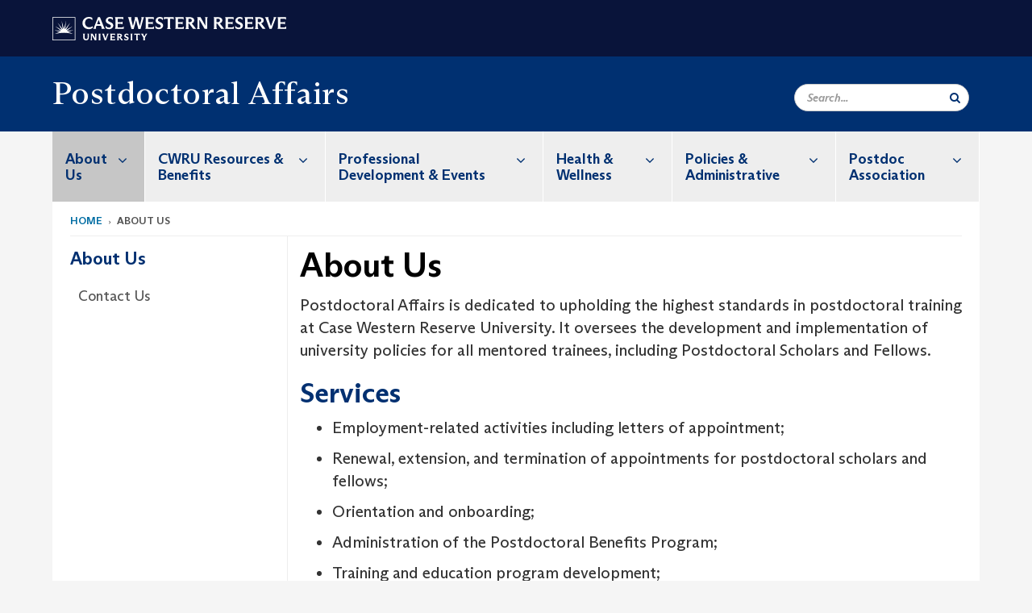

--- FILE ---
content_type: text/html; charset=UTF-8
request_url: https://case.edu/postdoc/about-us
body_size: 10128
content:
<!DOCTYPE html>
<html lang="en" dir="ltr" prefix="og: https://ogp.me/ns#">
  <head>
    <!-- datalayer begin -->
    
    <!-- datalayer end -->
    <!-- Google Tag Manager -->
    <script>(function(w,d,s,l,i){w[l]=w[l]||[];w[l].push({'gtm.start':
    new Date().getTime(),event:'gtm.js'});var f=d.getElementsByTagName(s)[0],
    j=d.createElement(s),dl=l!='dataLayer'?'&l='+l:'';j.async=true;j.src=
    'https://www.googletagmanager.com/gtm.js?id='+i+dl;f.parentNode.insertBefore(j,f);
    })(window,document,'script','dataLayer','GTM-M6NQD8');</script>
    <!-- End Google Tag Manager -->
    <meta charset="utf-8" />
<meta name="description" content="The Office of Postdoctoral Affairs, located in the School of Graduate Studies, has been designated to ensure that the highest possible standards underlie the postdoctoral training experience." />
<meta name="abstract" content="Postdoctoral Affairs is dedicated to upholding the highest standards in postdoctoral training at Case Western Reserve University. It oversees the development and implementation of university policies for all mentored trainees, including Postdoctoral Scholars and Fellows." />
<meta name="icbm" content="41.5034086,-81.6088122" />
<meta name="geo.region" content="Ohio" />
<meta name="geo.position" content="41.5034086,-81.6088122" />
<meta name="geo.placename" content="Case Western Reserve University" />
<link rel="shortlink" href="https://case.edu/postdoc/node/16" />
<link rel="canonical" href="https://case.edu/postdoc/about-us" />
<meta name="referrer" content="unsafe-url" />
<meta name="rights" content="Copyright © 2025 Case Western Reserve University. All rights reserved." />
<meta property="og:site_name" content="Postdoctoral Affairs" />
<meta property="og:type" content="article" />
<meta property="og:url" content="https://case.edu/postdoc/about-us" />
<meta property="og:title" content="About Us | Postdoctoral Affairs" />
<meta property="og:description" content="Postdoctoral Affairs is dedicated to upholding the highest standards in postdoctoral training at Case Western Reserve University. It oversees the development and implementation of university policies for all mentored trainees, including Postdoctoral Scholars and Fellows." />
<meta property="og:updated_time" content="2025-01-03T20:27:56+00:00" />
<meta property="place:location:latitude" content="41.507188" />
<meta property="place:location:longitude" content="-81.608806" />
<meta property="og:street_address" content="10900 Euclid Ave." />
<meta property="og:locality" content="Cleveland" />
<meta property="og:region" content="Ohio" />
<meta property="og:postal_code" content="44106-7027" />
<meta property="og:country_name" content="United States" />
<meta property="og:email" content="postdoc@case.edu" />
<meta property="og:phone_number" content="2163680947" />
<meta property="og:fax_number" content="216.368.4250" />
<meta property="article:published_time" content="2018-02-20T18:27:29+00:00" />
<meta property="article:modified_time" content="node:changed:custom:c" />
<meta name="twitter:card" content="summary" />
<meta name="twitter:title" content="About Us | Postdoctoral Affairs" />
<meta name="twitter:description" content="Postdoctoral Affairs is dedicated to upholding the highest standards in postdoctoral training at Case Western Reserve University. It oversees the development and implementation of university policies for all mentored trainees, including Postdoctoral Scholars and Fellows." />
<meta name="Generator" content="Drupal 10 (https://www.drupal.org)" />
<meta name="MobileOptimized" content="width" />
<meta name="HandheldFriendly" content="true" />
<meta name="viewport" content="width=device-width, initial-scale=1.0" />

    <title>About Us | Postdoctoral Affairs</title>
    <link rel="stylesheet" media="all" href="/postdoc/modules/contrib/cms_content_sync/css/entity-form.css?subzht" />
<link rel="stylesheet" media="all" href="/postdoc/core/modules/node/css/node.module.css?subzht" />
<link rel="stylesheet" media="all" href="/postdoc/core/assets/vendor/jquery.ui/themes/base/core.css?subzht" />
<link rel="stylesheet" media="all" href="/postdoc/core/assets/vendor/jquery.ui/themes/base/controlgroup.css?subzht" />
<link rel="stylesheet" media="all" href="/postdoc/core/assets/vendor/jquery.ui/themes/base/checkboxradio.css?subzht" />
<link rel="stylesheet" media="all" href="/postdoc/core/assets/vendor/jquery.ui/themes/base/resizable.css?subzht" />
<link rel="stylesheet" media="all" href="/postdoc/core/assets/vendor/jquery.ui/themes/base/button.css?subzht" />
<link rel="stylesheet" media="all" href="/postdoc/core/assets/vendor/jquery.ui/themes/base/dialog.css?subzht" />
<link rel="stylesheet" media="all" href="/postdoc/core/misc/components/progress.module.css?subzht" />
<link rel="stylesheet" media="all" href="/postdoc/core/misc/components/ajax-progress.module.css?subzht" />
<link rel="stylesheet" media="all" href="/postdoc/core/modules/system/css/components/align.module.css?subzht" />
<link rel="stylesheet" media="all" href="/postdoc/core/modules/system/css/components/fieldgroup.module.css?subzht" />
<link rel="stylesheet" media="all" href="/postdoc/core/modules/system/css/components/container-inline.module.css?subzht" />
<link rel="stylesheet" media="all" href="/postdoc/core/modules/system/css/components/clearfix.module.css?subzht" />
<link rel="stylesheet" media="all" href="/postdoc/core/modules/system/css/components/details.module.css?subzht" />
<link rel="stylesheet" media="all" href="/postdoc/core/modules/system/css/components/hidden.module.css?subzht" />
<link rel="stylesheet" media="all" href="/postdoc/core/modules/system/css/components/item-list.module.css?subzht" />
<link rel="stylesheet" media="all" href="/postdoc/core/modules/system/css/components/js.module.css?subzht" />
<link rel="stylesheet" media="all" href="/postdoc/core/modules/system/css/components/nowrap.module.css?subzht" />
<link rel="stylesheet" media="all" href="/postdoc/core/modules/system/css/components/position-container.module.css?subzht" />
<link rel="stylesheet" media="all" href="/postdoc/core/modules/system/css/components/reset-appearance.module.css?subzht" />
<link rel="stylesheet" media="all" href="/postdoc/core/modules/system/css/components/resize.module.css?subzht" />
<link rel="stylesheet" media="all" href="/postdoc/core/modules/system/css/components/system-status-counter.css?subzht" />
<link rel="stylesheet" media="all" href="/postdoc/core/modules/system/css/components/system-status-report-counters.css?subzht" />
<link rel="stylesheet" media="all" href="/postdoc/core/modules/system/css/components/system-status-report-general-info.css?subzht" />
<link rel="stylesheet" media="all" href="/postdoc/core/modules/system/css/components/tablesort.module.css?subzht" />
<link rel="stylesheet" media="all" href="/postdoc/modules/contrib/jquery_ui/assets/vendor/jquery.ui/themes/base/core.css?subzht" />
<link rel="stylesheet" media="all" href="/postdoc/core/modules/views/css/views.module.css?subzht" />
<link rel="stylesheet" media="all" href="/postdoc/core/assets/vendor/jquery.ui/themes/base/theme.css?subzht" />
<link rel="stylesheet" media="all" href="/postdoc/modules/contrib/jquery_ui/assets/vendor/jquery.ui/themes/base/theme.css?subzht" />
<link rel="stylesheet" media="all" href="/postdoc/modules/custom/custom_gin_override/css/gin-custom.css?subzht" />
<link rel="stylesheet" media="all" href="/postdoc/modules/contrib/jquery_ui/assets/vendor/jquery.ui/themes/base/draggable.css?subzht" />
<link rel="stylesheet" media="all" href="/postdoc/modules/contrib/jquery_ui/assets/vendor/jquery.ui/themes/base/resizable.css?subzht" />
<link rel="stylesheet" media="all" href="/postdoc/themes/custom/crew/css/style.css?subzht" />

    
    <script type="text/javascript">
      if (/MSIE \d|Trident.*rv:/.test(navigator.userAgent)) {document.write('<script src="https://dudbm6bcnmy8e.cloudfront.net/cwru-drupal-assets/scripts/ieshim.js"><\/script>')};
    </script>
  </head>
  <body>
    <!-- Google Tag Manager (noscript) -->
    <noscript aria-hidden="true"><iframe src="https://www.googletagmanager.com/ns.html?id=GTM-M6NQD8"
    height="0" width="0" style="display:none;visibility:hidden"></iframe></noscript>
    <!-- End Google Tag Manager (noscript) -->
        <a href="#main-content" class="visually-hidden focusable" role="navigation" aria-label="Jump to content">
      Skip to main content
    </a>
    
      <div class="dialog-off-canvas-main-canvas" data-off-canvas-main-canvas>
    
  
    <!-- hard code RAVE alert -->
    <div id="cwruravealert"></div>
    <script type="text/javascript">
      function raveCallback(data) {
        if (data !== undefined) {
          if (window['console']) { console.log(data); }
          var div = document.getElementById('cwruravealert');
          div.style.backgroundColor = data.bgcolor;
          div.style.color = data.fgcolor;
          div.style.width = '100%';
          div.style.fontWeight = '500';
          div.style.fontFamily = 'Arizona';
          div.style.padding = '5px 1% 5px 1%';
          var alert_div = document.createElement('div');
          alert_div.style.margin = 'auto';
          alert_div.style.maxWidth = '1000px';
          alert_div.style.width = '100%';
          alert_div.style.fontWeight = '500';
          alert_div.style.fontFamily = 'Arizona';
          alert_div.style.textAlign = 'center';
          var field;
          for (field of ['header', 'status', 'event', 'headline', 'description', 'instruction', 'note', 'web', 'contact']) {
            if (data[field]) {
              var field_div = document.createElement('div');
              field_div.innerHTML = data[field];
              alert_div.appendChild(field_div);
            }
          }
          div.appendChild(alert_div);
        }
      }
    </script>
    <script type="text/javascript" src="//webapps.case.edu/t4/rave/jsonp.pl?callback=raveCallback"></script>
    <!-- END RAVE ALERT -->

    
  
<!-- BEGIN PRINT HEADER -->
  <header class="visible-print-block" aria-hidden="true" aria-label="Print Header" role="presentation">
    <img src="https://dudbm6bcnmy8e.cloudfront.net/cwru/img/cwru_logo_primary_black_print.jpeg" alt="Case Western Reserve University" class="logo-default" aria-hidden="true">
  </header>
<!-- END PRINT HEADER -->

<!-- BEGIN SITE HEADER -->


<!-- BEGIN HEADER TOP -->
<div class="page-header-top" role="banner" aria-label="Case Western Reserve University Logo Banner">
  <div class="container">
    <!-- BEGIN LOGO -->
    <div class="page-logo">
      <a href="//case.edu/">
        <img src="https://dudbm6bcnmy8e.cloudfront.net/cwru/img/cwru_logo_primary_white.svg" onerror="javascript:this.src='https://dudbm6bcnmy8e.cloudfront.net/cwru/img/cwru_logo_primary_white.png';this.style.margin='-12px 0px';this.style.minHeight='55px'" alt="Case Western Reserve University" class="logo-default" title="Case Western Reserve University">
        <span class="sr-only">Go to case.edu</span>
      </a>
    </div>
    <!-- END LOGO -->
    <!-- BEGIN TOP NAVIGATION MENU -->
    <div class="top-menu hidden-sm hidden-xs">
          </div>
    <!-- END TOP NAVIGATION MENU -->
  </div>
</div>
<!-- END HEADER TOP -->


  <div class="page-head" role="banner" aria-label="School Name Banner">
              
<div class="container">
  <div class="col-md-6">
            <a href="https://case.edu/postdoc/">
                <div class="page-title ">
                <div aria-label="Site title">Postdoctoral Affairs</div>
  
        </div>
      </a>
        </div>

  <div class="col-md-6">
        
    <div class="inputs pull-right hidden-xs hidden-sm ">
      <form action="//www.case.edu/search-results/" class="navbar__search-form desktop" name="searchForm" role="search" aria-label="desktop search">
        <div class="input-group">
          <span class="search-icon hidden-md hidden-lg"></span>
          <input placeholder="Search..." title="searchbox" type="search" class="navbar__search form-control form-search form-control" name="q" maxlength="128" size="15" onfocus="if(!this._haschanged){this.value=''};this._haschanged=true;">
          <span class="mobile-search-btn input-group-btn">
            <button type="submit" class="button js-form-submit form-submit btn icon-only" aria-label="Submit Search">
              <span class="sr-only">Search</span>
              <span class="fa fa-search" aria-hidden="true"></span>
            </button>
          </span>
          <input type="hidden" name="cx" value="004305171799132815236:ciq4c8b3yv4">
          <input type="hidden" name="ie" value="UTF-8">
          <input class="hidden" role="button" name="sa" type="submit" title="search" alt="search" value="search">
        </div>
      </form>
    </div>

  </div>
</div>

<div class="container">
  </div>

      </div>


                          

    <div >
      <header class="navbar navbar-default container" id="navbar" role="navigation" aria-labelledby="block-crew-main-menu">
                <div class="col-xs-12 no-padding">
        <div class="navbar-header">
            <div class="hidden-xs hidden-sm region region-navigation">
    <nav aria-label="mainmenumenu navigation menu"  id="block-crew-main-menu">
          
      

              <ul block="block-crew-main-menu" class="menu nav navbar-nav" role="menubar">
        <li class="hidden-md hidden-lg mobile-search-box" role="menuitem" tabindex="-1">
          <form action="//www.case.edu/search-results/" class="navbar__search-form" name="searchForm" role="search" aria-label="main search">
            <span class="search-icon hidden-md hidden-lg"></span>
            <input placeholder="Search CWRU" title="searchbox" type="search" class="navbar__search" name="q" onfocus="if(!this._haschanged){this.value=''};this._haschanged=true;">
            <span class="mobile-search-btn">
              <button type="submit" class="btn submit" aria-label="Submit Search">
                <i class="fa fa-search" aria-hidden="true"></i><span class="sr-only">Submit Search</span>
              </button>
            </span>
            <input type="hidden" name="cx" value="004305171799132815236:ciq4c8b3yv4">
            <input type="hidden" name="ie" value="UTF-8">
            <input class="hidden" role="button" name="sa" type="submit" title="search" alt="search">
          </form>
        </li>
                            <li class="expanded dropdown active" role="menuitem" tabindex="-1">
        <a href="/postdoc/about-us">About Us <span class="arrow" aria-haspopup="true"></span></a>
                                  <ul block="block-crew-main-menu" class="menu dropdown-menu" role="menu" aria-hidden="true" tabindex="-1">
                            <li role="menuitem">
        <a href="/postdoc/about-us/contact-us" data-drupal-link-system-path="node/176">Contact Us</a>
                  </li>
        </ul>
  
            </li>
                        <li class="expanded dropdown" role="menuitem" tabindex="-1">
        <a href="/postdoc/cwru-resources-benefits">CWRU Resources &amp; Benefits <span class="arrow" aria-haspopup="true"></span></a>
                                  <ul block="block-crew-main-menu" class="menu dropdown-menu" role="menu" aria-hidden="true" tabindex="-1">
                            <li role="menuitem">
        <a href="/postdoc/cwru-resources-benefits/prospective-postdocs" data-drupal-link-system-path="node/271">Prospective Postdocs</a>
                  </li>
                        <li role="menuitem">
        <a href="/postdoc/cwru-resources-benefits/why-work-cwru" data-drupal-link-system-path="node/231">Why Work at CWRU?</a>
                  </li>
                        <li role="menuitem">
        <a href="/postdoc/cwru-resources-benefits/new-hire-postdocs-onboarding" data-drupal-link-system-path="node/36">New Hire Postdocs &amp; Onboarding</a>
                  </li>
                        <li role="menuitem">
        <a href="/postdoc/cwru-resources-benefits/housing-transportation" data-drupal-link-system-path="node/56">Housing &amp; Transportation</a>
                  </li>
                        <li role="menuitem">
        <a href="/postdoc/cwru-resources-benefits/benefits" data-drupal-link-system-path="node/41">Benefits</a>
                  </li>
                        <li role="menuitem">
        <a href="/postdoc/cwru-resources-benefits/international-postdocs" data-drupal-link-system-path="node/276">International Postdocs</a>
                  </li>
                        <li role="menuitem">
        <a href="/postdoc/cwru-resources-benefits/family-resources" data-drupal-link-system-path="node/191">Family Resources</a>
                  </li>
                        <li role="menuitem">
        <a href="/postdoc/cwru-resources-benefits/cwru-offices-resources" data-drupal-link-system-path="node/281">CWRU Offices &amp; Resources</a>
                  </li>
        </ul>
  
            </li>
                        <li class="expanded dropdown" role="menuitem" tabindex="-1">
        <a href="/postdoc/professional-development-events">Professional Development &amp; Events <span class="arrow" aria-haspopup="true"></span></a>
                                  <ul block="block-crew-main-menu" class="menu dropdown-menu" role="menu" aria-hidden="true" tabindex="-1">
                            <li role="menuitem">
        <a href="/postdoc/professional-development-events/professional-development" data-drupal-link-system-path="node/61">Professional Development</a>
                  </li>
                        <li role="menuitem">
        <a href="/postdoc/professional-development-events/events" data-drupal-link-system-path="node/221">Events</a>
                  </li>
                        <li role="menuitem">
        <a href="/postdoc/professional-development-events/grants-funding-research" data-drupal-link-system-path="node/206">Grants, Funding, &amp; Research</a>
                  </li>
                        <li role="menuitem">
        <a href="/postdoc/professional-development-events/teaching-postdocs" data-drupal-link-system-path="node/96">Teaching by Postdocs</a>
                  </li>
                        <li role="menuitem">
        <a href="/postdoc/professional-development-events/career-transition-job-search" data-drupal-link-system-path="node/211">Career Transition &amp; Job Search</a>
                  </li>
                        <li role="menuitem">
        <a href="/postdoc/professional-development-events/postdoctoral-associations" data-drupal-link-system-path="node/66">Postdoctoral Associations</a>
                  </li>
                        <li role="menuitem">
        <a href="/postdoc/professional-development-events/postdoc-appreciation-week" data-drupal-link-system-path="node/288">Postdoc Appreciation Week</a>
                  </li>
        </ul>
  
            </li>
                        <li class="expanded dropdown" role="menuitem" tabindex="-1">
        <a href="/postdoc/health-wellness">Health &amp; Wellness <span class="arrow" aria-haspopup="true"></span></a>
                                  <ul block="block-crew-main-menu" class="menu dropdown-menu" role="menu" aria-hidden="true" tabindex="-1">
                            <li role="menuitem">
        <a href="/postdoc/health-wellness/health-insurance-wellness-benefits" data-drupal-link-system-path="node/196">Health Insurance &amp; Wellness Benefits</a>
                  </li>
                        <li role="menuitem">
        <a href="/postdoc/health-wellness/health-resources-and-faqs" data-drupal-link-system-path="node/216">Health Resources and FAQs</a>
                  </li>
                        <li role="menuitem">
        <a href="/postdoc/health-wellness/self-care-faith-community" data-drupal-link-system-path="node/287">Self-Care, Faith, &amp; Community</a>
                  </li>
                        <li role="menuitem">
        <a href="/postdoc/health-wellness/gyms-sports" data-drupal-link-system-path="node/236">Gyms &amp; Sports</a>
                  </li>
                        <li role="menuitem">
        <a href="/postdoc/health-wellness/reproductive-health" data-drupal-link-system-path="node/241">Reproductive Health</a>
                  </li>
        </ul>
  
            </li>
                        <li class="expanded dropdown" role="menuitem" tabindex="-1">
        <a href="/postdoc/policies-administrative">Policies &amp; Administrative <span class="arrow" aria-haspopup="true"></span></a>
                                  <ul block="block-crew-main-menu" class="menu dropdown-menu" role="menu" aria-hidden="true" tabindex="-1">
                            <li role="menuitem">
        <a href="/postdoc/policies-administrative/postdoc-position-descriptions" data-drupal-link-system-path="node/81">Postdoc Position Descriptions</a>
                  </li>
                        <li role="menuitem">
        <a href="/postdoc/policies-administrative/postdoc-salary-stipend" data-drupal-link-system-path="node/91">Postdoc Salary &amp; Stipend</a>
                  </li>
                        <li role="menuitem">
        <a href="/postdoc/policies-administrative/appointments-renewals" data-drupal-link-system-path="node/121">Appointments &amp; Renewals</a>
                  </li>
                        <li role="menuitem">
        <a href="/postdoc/policies-administrative/hcm-time-payroll-taxes-records" data-drupal-link-system-path="node/286">HCM (Time, Payroll, Taxes, Records)</a>
                  </li>
                        <li role="menuitem">
        <a href="/postdoc/policies-administrative/end-appointment" data-drupal-link-system-path="node/261">End of Appointment</a>
                  </li>
                        <li role="menuitem">
        <a href="/postdoc/policies-administrative/annual-review" data-drupal-link-system-path="node/126">Annual Review</a>
                  </li>
                        <li role="menuitem">
        <a href="/postdoc/policies-administrative/policies-procedures" data-drupal-link-system-path="node/46">Policies &amp; Procedures</a>
                  </li>
        </ul>
  
            </li>
                        <li class="expanded dropdown" role="menuitem" tabindex="-1">
        <a href="/postdoc/postdoc-association">Postdoc Association <span class="arrow" aria-haspopup="true"></span></a>
                                  <ul block="block-crew-main-menu" class="menu dropdown-menu" role="menu" aria-hidden="true" tabindex="-1">
                            <li role="menuitem">
        <a href="/postdoc/postdoc-association/committees-members" data-drupal-link-system-path="node/171">Committees &amp; Members</a>
                  </li>
                        <li role="menuitem">
        <a href="/postdoc/postdoc-association/pda-leadership-biographies" data-drupal-link-system-path="node/186">PDA Leadership Biographies</a>
                  </li>
                        <li role="menuitem">
        <a href="/postdoc/postdoc-association/history-and-bylaws" data-drupal-link-system-path="node/151">History and Bylaws</a>
                  </li>
                        <li role="menuitem">
        <a href="/postdoc/postdoc-association/pda-alumni" data-drupal-link-system-path="node/251">PDA Alumni</a>
                  </li>
                        <li role="menuitem">
        <a href="/postdoc/postdoc-association/postdoc-spotlights" data-drupal-link-system-path="node/256">Postdoc Spotlights</a>
                  </li>
        </ul>
  
            </li>
        </ul>
  



  </nav>

  </div>

                                <button type="button" class="navbar-toggle" data-toggle="collapse" data-target="#navbar-collapse">
              <span class="sr-only">Toggle navigation</span>
              <i class="fa fa-bars" aria-hidden="true"></i>
              Navigation + Search
            </button>
                  </div>
      </div>
                          <div id="navbar-collapse" class="navbar-collapse collapse">
              	<div class="hidden-md hidden-lg row region region-navigation-collapsible">
    	<nav aria-label="mobilemenu navigation menu"  id="block-crew-mobile-nav">
          
      

              <ul block="block-crew-mobile-nav" class="menu nav navbar-nav" role="menubar">
        <li class="hidden-md hidden-lg mobile-search-box" role="menuitem" tabindex="-1">
          <form action="//www.case.edu/search-results/" class="navbar__search-form" name="searchForm" role="search" aria-label="mobile search">
            <span class="search-icon hidden-md hidden-lg"></span>
            <input placeholder="Search CWRU" title="searchbox" type="search" class="navbar__search" name="q" onfocus="if(!this._haschanged){this.value=''};this._haschanged=true;">
            <span class="mobile-search-btn">
              <button type="submit" class="btn submit" aria-label="Submit Search">
                <i class="fa fa-search" aria-hidden="true"></i><span class="sr-only">Submit Search</span>
              </button>
            </span>
            <input type="hidden" name="cx" value="004305171799132815236:ciq4c8b3yv4">
            <input type="hidden" name="ie" value="UTF-8">
            <input class="hidden" role="button" name="sa" type="submit" title="search" alt="search">
          </form>
        </li>
                            <li class="expanded dropdown active" role="menuitem" tabindex="-1">
        <a href="/postdoc/about-us">About Us <span class="arrow" aria-haspopup="true"></span></a>
                                  <ul block="block-crew-mobile-nav" class="menu dropdown-menu" role="menu" aria-hidden="true" tabindex="-1">
                            <li role="menuitem">
        <a href="/postdoc/about-us/contact-us" data-drupal-link-system-path="node/176">Contact Us</a>
                  </li>
        </ul>
  
            </li>
                        <li class="expanded dropdown" role="menuitem" tabindex="-1">
        <a href="/postdoc/cwru-resources-benefits">CWRU Resources &amp; Benefits <span class="arrow" aria-haspopup="true"></span></a>
                                  <ul block="block-crew-mobile-nav" class="menu dropdown-menu" role="menu" aria-hidden="true" tabindex="-1">
                            <li role="menuitem">
        <a href="/postdoc/cwru-resources-benefits/prospective-postdocs" data-drupal-link-system-path="node/271">Prospective Postdocs</a>
                  </li>
                        <li role="menuitem">
        <a href="/postdoc/cwru-resources-benefits/why-work-cwru" data-drupal-link-system-path="node/231">Why Work at CWRU?</a>
                  </li>
                        <li role="menuitem">
        <a href="/postdoc/cwru-resources-benefits/new-hire-postdocs-onboarding" data-drupal-link-system-path="node/36">New Hire Postdocs &amp; Onboarding</a>
                  </li>
                        <li role="menuitem">
        <a href="/postdoc/cwru-resources-benefits/housing-transportation" data-drupal-link-system-path="node/56">Housing &amp; Transportation</a>
                  </li>
                        <li role="menuitem">
        <a href="/postdoc/cwru-resources-benefits/benefits" data-drupal-link-system-path="node/41">Benefits</a>
                  </li>
                        <li role="menuitem">
        <a href="/postdoc/cwru-resources-benefits/international-postdocs" data-drupal-link-system-path="node/276">International Postdocs</a>
                  </li>
                        <li role="menuitem">
        <a href="/postdoc/cwru-resources-benefits/family-resources" data-drupal-link-system-path="node/191">Family Resources</a>
                  </li>
                        <li role="menuitem">
        <a href="/postdoc/cwru-resources-benefits/cwru-offices-resources" data-drupal-link-system-path="node/281">CWRU Offices &amp; Resources</a>
                  </li>
        </ul>
  
            </li>
                        <li class="expanded dropdown" role="menuitem" tabindex="-1">
        <a href="/postdoc/professional-development-events">Professional Development &amp; Events <span class="arrow" aria-haspopup="true"></span></a>
                                  <ul block="block-crew-mobile-nav" class="menu dropdown-menu" role="menu" aria-hidden="true" tabindex="-1">
                            <li role="menuitem">
        <a href="/postdoc/professional-development-events/professional-development" data-drupal-link-system-path="node/61">Professional Development</a>
                  </li>
                        <li role="menuitem">
        <a href="/postdoc/professional-development-events/events" data-drupal-link-system-path="node/221">Events</a>
                  </li>
                        <li role="menuitem">
        <a href="/postdoc/professional-development-events/grants-funding-research" data-drupal-link-system-path="node/206">Grants, Funding, &amp; Research</a>
                  </li>
                        <li role="menuitem">
        <a href="/postdoc/professional-development-events/teaching-postdocs" data-drupal-link-system-path="node/96">Teaching by Postdocs</a>
                  </li>
                        <li role="menuitem">
        <a href="/postdoc/professional-development-events/career-transition-job-search" data-drupal-link-system-path="node/211">Career Transition &amp; Job Search</a>
                  </li>
                        <li role="menuitem">
        <a href="/postdoc/professional-development-events/postdoctoral-associations" data-drupal-link-system-path="node/66">Postdoctoral Associations</a>
                  </li>
                        <li role="menuitem">
        <a href="/postdoc/professional-development-events/postdoc-appreciation-week" data-drupal-link-system-path="node/288">Postdoc Appreciation Week</a>
                  </li>
        </ul>
  
            </li>
                        <li class="expanded dropdown" role="menuitem" tabindex="-1">
        <a href="/postdoc/health-wellness">Health &amp; Wellness <span class="arrow" aria-haspopup="true"></span></a>
                                  <ul block="block-crew-mobile-nav" class="menu dropdown-menu" role="menu" aria-hidden="true" tabindex="-1">
                            <li role="menuitem">
        <a href="/postdoc/health-wellness/health-insurance-wellness-benefits" data-drupal-link-system-path="node/196">Health Insurance &amp; Wellness Benefits</a>
                  </li>
                        <li role="menuitem">
        <a href="/postdoc/health-wellness/health-resources-and-faqs" data-drupal-link-system-path="node/216">Health Resources and FAQs</a>
                  </li>
                        <li role="menuitem">
        <a href="/postdoc/health-wellness/self-care-faith-community" data-drupal-link-system-path="node/287">Self-Care, Faith, &amp; Community</a>
                  </li>
                        <li role="menuitem">
        <a href="/postdoc/health-wellness/gyms-sports" data-drupal-link-system-path="node/236">Gyms &amp; Sports</a>
                  </li>
                        <li role="menuitem">
        <a href="/postdoc/health-wellness/reproductive-health" data-drupal-link-system-path="node/241">Reproductive Health</a>
                  </li>
        </ul>
  
            </li>
                        <li class="expanded dropdown" role="menuitem" tabindex="-1">
        <a href="/postdoc/policies-administrative">Policies &amp; Administrative <span class="arrow" aria-haspopup="true"></span></a>
                                  <ul block="block-crew-mobile-nav" class="menu dropdown-menu" role="menu" aria-hidden="true" tabindex="-1">
                            <li role="menuitem">
        <a href="/postdoc/policies-administrative/postdoc-position-descriptions" data-drupal-link-system-path="node/81">Postdoc Position Descriptions</a>
                  </li>
                        <li role="menuitem">
        <a href="/postdoc/policies-administrative/postdoc-salary-stipend" data-drupal-link-system-path="node/91">Postdoc Salary &amp; Stipend</a>
                  </li>
                        <li role="menuitem">
        <a href="/postdoc/policies-administrative/appointments-renewals" data-drupal-link-system-path="node/121">Appointments &amp; Renewals</a>
                  </li>
                        <li role="menuitem">
        <a href="/postdoc/policies-administrative/hcm-time-payroll-taxes-records" data-drupal-link-system-path="node/286">HCM (Time, Payroll, Taxes, Records)</a>
                  </li>
                        <li role="menuitem">
        <a href="/postdoc/policies-administrative/end-appointment" data-drupal-link-system-path="node/261">End of Appointment</a>
                  </li>
                        <li role="menuitem">
        <a href="/postdoc/policies-administrative/annual-review" data-drupal-link-system-path="node/126">Annual Review</a>
                  </li>
                        <li role="menuitem">
        <a href="/postdoc/policies-administrative/policies-procedures" data-drupal-link-system-path="node/46">Policies &amp; Procedures</a>
                  </li>
        </ul>
  
            </li>
                        <li class="expanded dropdown" role="menuitem" tabindex="-1">
        <a href="/postdoc/postdoc-association">Postdoc Association <span class="arrow" aria-haspopup="true"></span></a>
                                  <ul block="block-crew-mobile-nav" class="menu dropdown-menu" role="menu" aria-hidden="true" tabindex="-1">
                            <li role="menuitem">
        <a href="/postdoc/postdoc-association/committees-members" data-drupal-link-system-path="node/171">Committees &amp; Members</a>
                  </li>
                        <li role="menuitem">
        <a href="/postdoc/postdoc-association/pda-leadership-biographies" data-drupal-link-system-path="node/186">PDA Leadership Biographies</a>
                  </li>
                        <li role="menuitem">
        <a href="/postdoc/postdoc-association/history-and-bylaws" data-drupal-link-system-path="node/151">History and Bylaws</a>
                  </li>
                        <li role="menuitem">
        <a href="/postdoc/postdoc-association/pda-alumni" data-drupal-link-system-path="node/251">PDA Alumni</a>
                  </li>
                        <li role="menuitem">
        <a href="/postdoc/postdoc-association/postdoc-spotlights" data-drupal-link-system-path="node/256">Postdoc Spotlights</a>
                  </li>
        </ul>
  
            </li>
        </ul>
  



  </nav>

  	</div>

          </div>
                      </header>
    </div>
  

  <div role="main" class="main-container container  js-quickedit-main-content">

                
                                      <div class="highlighted">  <div class="region region-highlighted">
    <div data-drupal-messages-fallback class="hidden"></div>

  </div>
</div>
                  
                                        <div class="region region-breadcrumbs">
        <ol class="breadcrumb">
          <li >
                  <a href="/postdoc/">Home</a>
              </li>
          <li >
                  About Us
              </li>
      </ol>


  </div>

                  
                
      <div class="row pre-sidebar">
                                
                                    <aside aria-label="Sidebar Navigation Menu" class="col-lg-3 col-md-3 hidden-sm hidden-xs sidebar-desktop">
                <div  class="region region-sidebar-first">
    <nav aria-label="sidebarigationmenu navigation menu"  id="block-crew-sidebar-navigation">
          
      

                                        <a href="/postdoc/about-us" class="sidebar-menu-title">
                    <h2>About Us</h2>
                </a>
                <ul class="page-sidebar-menu" role="menubar">
                                                        <li class="nav-item" role="menuitem">
                <a href="/postdoc/about-us/contact-us" class="nav-link" data-drupal-link-system-path="node/176">Contact Us</a>
                            </li>
            
                </ul>
                                                                                                                            



  </nav>

  </div>

            </aside>
                        
            <section role="region" aria-label="main-content"  class="col-sm-12 col-md-9 has-sidebar">
                          <a id="main-content"></a>
            <div class="region region-content">
        <h1 class="page-header">
<span>About Us</span>
</h1>

  
<article class="basic-page full clearfix">

  
    

  
  <div class="content">
    
            <div class="field field--name-body field--type-text-with-summary field--label-hidden field--item"><p>Postdoctoral Affairs is dedicated to upholding the highest standards in postdoctoral training at Case Western Reserve University. It oversees the development and implementation of university policies for all mentored trainees, including Postdoctoral Scholars and Fellows.</p>

<h2>Services</h2>

<ul>
	<li>Employment-related activities including letters of appointment;</li>
	<li>Renewal, extension, and termination of appointments for postdoctoral scholars and fellows;</li>
	<li>Orientation and onboarding;</li>
	<li>Administration of the Postdoctoral Benefits Program;</li>
	<li>Training and education program development;</li>
	<li>Surveying quality of training experience; and</li>
	<li>Coordination of all grievance procedures.</li>
</ul>

<h2>Responsibilities</h2>

<ul>
	<li>Postdoc appointments and renewals</li>
	<li>CWRU Postdoctoral Association</li>
	<li>Benefits information</li>
	<li>Postgrad audit program</li>
</ul>

<h2>&nbsp;</h2>
</div>
      <form class="node-basic-page-form node-form" data-drupal-selector="node-basic-page-form" action="/postdoc/about-us" method="post" id="node-basic-page-form" accept-charset="UTF-8">
  <input data-drupal-selector="edit-node-basic-page-form" type="hidden" name="form_id" value="node_basic_page_form" /><div class="field--type-string field--name-moderation-state field--widget-workflow-buttons form-group js-form-wrapper form-wrapper" data-drupal-selector="edit-moderation-state-wrapper" id="edit-moderation-state-wrapper">      
  </div>
<div data-drupal-selector="edit-actions" class="form-actions form-group js-form-wrapper form-wrapper" id="edit-actions"><button data-drupal-selector="edit-submit" class="button button--primary js-form-submit form-submit btn-success btn icon-before" type="submit" id="edit-submit" name="op" value="Save"><span class="icon glyphicon glyphicon-ok" aria-hidden="true"></span>
Save</button></div>

</form>

  </div>

</article>


  </div>

              </section>

                </div>
  </div>
      <footer aria-label="footer" class="footer container" role="contentinfo">
        <div class="region region-footer">
      <section role="region" aria-label="footer sections"  class="views-element-container block block-views block-views-blockfooter-block-footer clearfix" id="block-views-block-footer-block-footer">
  
    

      <div block="block-views-block-footer-block-footer" class="form-group"><div class="footer view view-footer view-id-footer view-display-id-block_footer js-view-dom-id-415affed64aa86feab9d162c2ee589efe7dc68df329b0f972cdd3f6c2efa8c54">
  
    
      
      <div class="view-content">
          <div class="views-row">



<div class="footer__block footer__block--university">
  <img src="https://dudbm6bcnmy8e.cloudfront.net/cwru/img/cwru_acronym_blue.svg" onerror="javascript:this.src='https://dudbm6bcnmy8e.cloudfront.net/cwru/img/cwru_acronym_blue.svg'" alt="Case Western Reserve University Logo with Tagline" class="footer__logo" title="Case Western Reserve University">
  <p>&copy; 2025 <a href="//case.edu/">Case Western Reserve University</a></p>
  <address>10900 Euclid Ave. Cleveland, Ohio 44106</address>
  <p>
    <a href="tel:12163682000">216.368.2000</a>
    <br />
    <a href="https://case.edu/utech/departments/information-security/policies/legal-privacy-notice">Legal Notice</a> | <a href="https://case.edu/privacy-statement/index.html">Privacy Policy</a>
    <br />
        <a href="https://case.edu/equity/sexual-harassment-title-ix/title-ix-notice-nondiscrimination" className="mt1">Title IX Notice of Non-Discrimination</a>
  </p>
</div>

<div class="footer__block footer__block--department">
  <img src="https://dudbm6bcnmy8e.cloudfront.net/cwru-drupal-assets/images/pin-icon.svg" alt="map marker" class="footer__map-icon hidden-sm hidden-xs">
  <div class="footer__department-info">
          <div class="footer__header h3">Postdoctoral Affairs</div>
              <strong>Campus Location:</strong>
      <p>
        Crawford Hall, Room 110
                  <br>
          10900 Euclid Ave.
                <br>
        Cleveland,
        OH
        44106
      </p>
    
          <strong>Mailing Address:</strong>
      <p>
        10900 Euclid Ave.
                <br>
        Cleveland,
        OH
        44106-7027
      </p>
              <p>
        <strong>Phone:</strong> <a href="tel:216.368.1983">216.368.1983</a>
      </p>
                                                                                                                                                                                                                                                                          <p>
              <strong>Email:</strong> <a href="mailto:postdoc@case.edu">postdoc@case.edu</a>
            </p>
                                                                  <p>
        <a href="mailto:postdoc@case.edu">Site Feedback</a>
      </p>
      </div>
</div>

<div class="footer__block footer__block--social">
                                                                                                      <div class="footer__header h3"></div>
      <div class="footer__social-icons">
                  <a href="https://www.facebook.com/groups/PostdocsCWRU" target="_blank"
          title="CWRU Facebook"
          class="footer__social-icon fa fa-facebook">
            <span class="sr-only">Facebook</span>
          </a>
                  <a href="https://www.linkedin.com/groups/12034330/" target="_blank"
          title="CWRU Linkedin"
          class="footer__social-icon fa fa-linkedin">
            <span class="sr-only">Linkedin</span>
          </a>
              </div>
                  </div>

<div class="footer__block footer__block--links">
  <div class="footer__header h3" tabindex="0">CWRU Links</div>
  <ul role="menu" class="footer-links">
    <li role="menuitem">
      <a href="https://case.edu/admissions/">Apply to CWRU</a>
    </li>
    <li role="menuitem">
      <a href="https://case.edu/give/">Give Now</a>
    </li>
    <li role="menuitem">
      <a href="https://case.edu/visit/">Visit Campus</a>
    </li>
    <li role="menuitem">
      <a href="https://webapps.case.edu/directory/">University Directory</a>
    </li>
  </ul>
</div>
</div>

    </div>
  
          </div>
</div>

  </section>


  </div>

<div class="scroll-to-top">
  <span class="fa-stack fa-lg">
      <i class="fa fa-circle fa-stack-2x fa-inverse" aria-hidden="true"></i>
      <i class="fa fa-arrow-up fa-stack-1x" aria-hidden="true"></i>
  </span>
</div>

    </footer>
  
  </div>

    
    <script type="application/json" data-drupal-selector="drupal-settings-json">{"path":{"baseUrl":"\/postdoc\/","pathPrefix":"","currentPath":"node\/16","currentPathIsAdmin":false,"isFront":false,"currentLanguage":"en"},"pluralDelimiter":"\u0003","suppressDeprecationErrors":true,"ajaxPageState":{"libraries":"[base64]","theme":"crew","theme_token":null},"ajaxTrustedUrl":{"form_action_p_pvdeGsVG5zNF_XLGPTvYSKCf43t8qZYSwcfZl2uzM":true},"bootstrap":{"forms_has_error_value_toggle":1,"modal_animation":1,"modal_backdrop":"true","modal_focus_input":1,"modal_keyboard":1,"modal_select_text":1,"modal_show":1,"modal_size":"","popover_enabled":1,"popover_animation":1,"popover_auto_close":1,"popover_container":"body","popover_content":"","popover_delay":"0","popover_html":0,"popover_placement":"right","popover_selector":"","popover_title":"","popover_trigger":"click","tooltip_enabled":1,"tooltip_animation":1,"tooltip_container":"body","tooltip_delay":"0","tooltip_html":0,"tooltip_placement":"auto left","tooltip_selector":"","tooltip_trigger":"hover"},"crew":{"datalayer":{"site_name":"About Us | Postdoctoral Affairs"},"new_datalayer":{"event":"ga4_site_name","ga4_site_name":"About Us | Postdoctoral Affairs"}},"field_group":{"tabs":{"mode":"default","context":"form","settings":{"classes":"","id":"","direction":"vertical"}}},"widthBreakpoint":640,"user":{"uid":0,"permissionsHash":"f283fa08eb20ab42525bdb426389286fc81ba5475251bd62bafb374bb9e058a4"}}</script>
<script src="/postdoc/core/assets/vendor/jquery/jquery.min.js?v=3.7.1"></script>
<script src="/postdoc/core/assets/vendor/underscore/underscore-min.js?v=1.13.7"></script>
<script src="/postdoc/core/assets/vendor/once/once.min.js?v=1.0.1"></script>
<script src="/postdoc/core/misc/drupalSettingsLoader.js?v=10.4.5"></script>
<script src="/postdoc/core/misc/drupal.js?v=10.4.5"></script>
<script src="/postdoc/core/misc/drupal.init.js?v=10.4.5"></script>
<script src="/postdoc/core/misc/debounce.js?v=10.4.5"></script>
<script src="/postdoc/core/assets/vendor/jquery.ui/ui/version-min.js?v=10.4.5"></script>
<script src="/postdoc/core/assets/vendor/jquery.ui/ui/data-min.js?v=10.4.5"></script>
<script src="/postdoc/core/assets/vendor/jquery.ui/ui/disable-selection-min.js?v=10.4.5"></script>
<script src="/postdoc/core/assets/vendor/jquery.ui/ui/jquery-patch-min.js?v=10.4.5"></script>
<script src="/postdoc/core/assets/vendor/jquery.ui/ui/scroll-parent-min.js?v=10.4.5"></script>
<script src="/postdoc/core/assets/vendor/jquery.ui/ui/unique-id-min.js?v=10.4.5"></script>
<script src="/postdoc/core/assets/vendor/jquery.ui/ui/focusable-min.js?v=10.4.5"></script>
<script src="/postdoc/core/assets/vendor/jquery.ui/ui/keycode-min.js?v=10.4.5"></script>
<script src="/postdoc/core/assets/vendor/jquery.ui/ui/plugin-min.js?v=10.4.5"></script>
<script src="/postdoc/core/assets/vendor/jquery.ui/ui/widget-min.js?v=10.4.5"></script>
<script src="/postdoc/core/assets/vendor/jquery.ui/ui/labels-min.js?v=10.4.5"></script>
<script src="/postdoc/core/assets/vendor/jquery.ui/ui/widgets/controlgroup-min.js?v=10.4.5"></script>
<script src="/postdoc/core/assets/vendor/jquery.ui/ui/form-reset-mixin-min.js?v=10.4.5"></script>
<script src="/postdoc/core/assets/vendor/jquery.ui/ui/widgets/mouse-min.js?v=10.4.5"></script>
<script src="/postdoc/core/assets/vendor/jquery.ui/ui/widgets/checkboxradio-min.js?v=10.4.5"></script>
<script src="/postdoc/core/assets/vendor/jquery.ui/ui/widgets/draggable-min.js?v=10.4.5"></script>
<script src="/postdoc/core/assets/vendor/jquery.ui/ui/widgets/resizable-min.js?v=10.4.5"></script>
<script src="/postdoc/core/assets/vendor/jquery.ui/ui/widgets/button-min.js?v=10.4.5"></script>
<script src="/postdoc/core/assets/vendor/jquery.ui/ui/widgets/dialog-min.js?v=10.4.5"></script>
<script src="/postdoc/modules/contrib/jquery_ui/assets/vendor/jquery.ui/ui/version-min.js?v=1.13.2"></script>
<script src="/postdoc/modules/contrib/jquery_ui/assets/vendor/jquery.ui/ui/data-min.js?v=1.13.2"></script>
<script src="/postdoc/modules/contrib/jquery_ui/assets/vendor/jquery.ui/ui/disable-selection-min.js?v=1.13.2"></script>
<script src="/postdoc/modules/contrib/jquery_ui/assets/vendor/jquery.ui/ui/focusable-min.js?v=1.13.2"></script>
<script src="/postdoc/modules/contrib/jquery_ui/assets/vendor/jquery.ui/ui/form-min.js?v=1.13.2"></script>
<script src="/postdoc/modules/contrib/jquery_ui/assets/vendor/jquery.ui/ui/ie-min.js?v=1.13.2"></script>
<script src="/postdoc/modules/contrib/jquery_ui/assets/vendor/jquery.ui/ui/keycode-min.js?v=1.13.2"></script>
<script src="/postdoc/modules/contrib/jquery_ui/assets/vendor/jquery.ui/ui/labels-min.js?v=1.13.2"></script>
<script src="/postdoc/modules/contrib/jquery_ui/assets/vendor/jquery.ui/ui/plugin-min.js?v=1.13.2"></script>
<script src="/postdoc/modules/contrib/jquery_ui/assets/vendor/jquery.ui/ui/safe-active-element-min.js?v=1.13.2"></script>
<script src="/postdoc/modules/contrib/jquery_ui/assets/vendor/jquery.ui/ui/safe-blur-min.js?v=1.13.2"></script>
<script src="/postdoc/modules/contrib/jquery_ui/assets/vendor/jquery.ui/ui/scroll-parent-min.js?v=1.13.2"></script>
<script src="/postdoc/modules/contrib/jquery_ui/assets/vendor/jquery.ui/ui/tabbable-min.js?v=1.13.2"></script>
<script src="/postdoc/modules/contrib/jquery_ui/assets/vendor/jquery.ui/ui/unique-id-min.js?v=1.13.2"></script>
<script src="/postdoc/modules/contrib/jquery_ui/assets/vendor/jquery.ui/ui/widget-min.js?v=1.13.2"></script>
<script src="/postdoc/modules/contrib/jquery_ui/assets/vendor/jquery.ui/ui/widgets/mouse-min.js?v=1.13.2"></script>
<script src="/postdoc/modules/contrib/jquery_ui/assets/vendor/jquery.ui/ui/position-min.js?v=1.13.2"></script>
<script src="/postdoc/modules/contrib/jquery_ui/assets/vendor/jquery.ui/ui/widgets/draggable-min.js?v=1.13.2"></script>
<script src="/postdoc/modules/contrib/jquery_ui/assets/vendor/jquery.ui/ui/widgets/resizable-min.js?v=1.13.2"></script>
<script src="/postdoc/core/assets/vendor/tabbable/index.umd.min.js?v=6.2.0"></script>
<script src="/postdoc/core/assets/vendor/tua-body-scroll-lock/tua-bsl.umd.min.js?v=10.4.5"></script>
<script src="/postdoc/themes/contrib/bootstrap/js/bootstrap-pre-init.js?subzht"></script>
<script src="/postdoc/themes/contrib/bootstrap/js/drupal.bootstrap.js?subzht"></script>
<script src="/postdoc/themes/contrib/bootstrap/js/attributes.js?subzht"></script>
<script src="/postdoc/themes/contrib/bootstrap/js/theme.js?subzht"></script>
<script src="/postdoc/themes/contrib/bootstrap/js/popover.js?subzht"></script>
<script src="/postdoc/themes/contrib/bootstrap/js/tooltip.js?subzht"></script>
<script src="/postdoc/modules/contrib/cms_content_sync/js/entity-form.js?v=1.x"></script>
<script src="/postdoc/core/misc/progress.js?v=10.4.5"></script>
<script src="/postdoc/themes/contrib/bootstrap/js/misc/progress.js?subzht"></script>
<script src="/postdoc/core/assets/vendor/loadjs/loadjs.min.js?v=4.3.0"></script>
<script src="/postdoc/core/misc/announce.js?v=10.4.5"></script>
<script src="/postdoc/core/misc/message.js?v=10.4.5"></script>
<script src="/postdoc/themes/contrib/bootstrap/js/misc/message.js?subzht"></script>
<script src="/postdoc/core/misc/ajax.js?v=10.4.5"></script>
<script src="/postdoc/themes/contrib/bootstrap/js/misc/ajax.js?subzht"></script>
<script src="/postdoc/core/misc/displace.js?v=10.4.5"></script>
<script src="/postdoc/core/misc/jquery.tabbable.shim.js?v=10.4.5"></script>
<script src="/postdoc/core/misc/position.js?v=10.4.5"></script>
<script src="/postdoc/themes/contrib/bootstrap/js/modal.js?subzht"></script>
<script src="/postdoc/themes/contrib/bootstrap/js/dialog.js?subzht"></script>
<script src="/postdoc/themes/contrib/bootstrap/js/modal.jquery.ui.bridge.js?subzht"></script>
<script src="/postdoc/core/misc/dialog/dialog-deprecation.js?v=10.4.5"></script>
<script src="/postdoc/core/misc/dialog/dialog.js?v=10.4.5"></script>
<script src="/postdoc/core/misc/dialog/dialog.position.js?v=10.4.5"></script>
<script src="/postdoc/core/misc/dialog/dialog.ajax.js?v=10.4.5"></script>
<script src="/postdoc/themes/contrib/bootstrap/js/misc/dialog.ajax.js?subzht"></script>
<script src="/postdoc/core/misc/form.js?v=10.4.5"></script>
<script src="/postdoc/themes/contrib/bootstrap/js/misc/form.js?subzht"></script>
<script src="/postdoc/themes/contrib/bootstrap/js/misc/vertical-tabs.js?subzht"></script>
<script src="/postdoc/themes/custom/crew/bootstrap/assets/javascripts/bootstrap/affix.js?subzht"></script>
<script src="/postdoc/themes/custom/crew/bootstrap/assets/javascripts/bootstrap/alert.js?subzht"></script>
<script src="/postdoc/themes/custom/crew/bootstrap/assets/javascripts/bootstrap/button.js?subzht"></script>
<script src="/postdoc/themes/custom/crew/bootstrap/assets/javascripts/bootstrap/carousel.js?subzht"></script>
<script src="/postdoc/themes/custom/crew/bootstrap/assets/javascripts/bootstrap/collapse.js?subzht"></script>
<script src="/postdoc/themes/custom/crew/bootstrap/assets/javascripts/bootstrap/dropdown.js?subzht"></script>
<script src="/postdoc/themes/custom/crew/bootstrap/assets/javascripts/bootstrap/modal.js?subzht"></script>
<script src="/postdoc/themes/custom/crew/bootstrap/assets/javascripts/bootstrap/tooltip.js?subzht"></script>
<script src="/postdoc/themes/custom/crew/bootstrap/assets/javascripts/bootstrap/popover.js?subzht"></script>
<script src="/postdoc/themes/custom/crew/bootstrap/assets/javascripts/bootstrap/scrollspy.js?subzht"></script>
<script src="/postdoc/themes/custom/crew/bootstrap/assets/javascripts/bootstrap/tab.js?subzht"></script>
<script src="/postdoc/themes/custom/crew/bootstrap/assets/javascripts/bootstrap/transition.js?subzht"></script>
<script src="/postdoc/themes/custom/crew/js/datalayer.js?subzht"></script>
<script src="/postdoc/themes/custom/crew/js/app.js?v=1.12"></script>
<script src="/postdoc/modules/custom/custom_gin_override/js/overrides.js?subzht"></script>

  </body>
</html>
